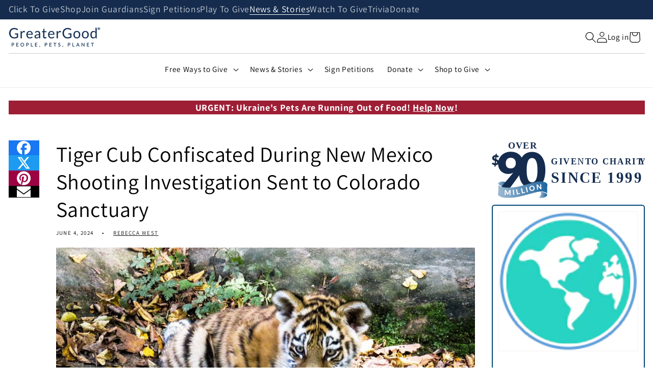

--- FILE ---
content_type: text/css
request_url: https://greatergood.com/cdn/shop/t/57/assets/cusa-toast-notification.css?v=56994192746052347851748451076
body_size: 93
content:
cusa-toast-notification .guardian-toast-notification{--font-size: 1.5rem;--border-radius: .5rem;--line-height: 1.25;--success-color: #28a745;--info-color: #2e86ab;--warning-color: #ffc107;--error-color: #dc3545;position:fixed;bottom:2rem;left:50%;transform:translate(-50%);background-color:rgb(var(--color-background));color:rgb(var(--color-forground));border-radius:calc(var(--border-radius) * 2);box-shadow:0 4px 8px #0003;opacity:0;pointer-events:none;transition:opacity .4s ease,transform .4s ease;z-index:9999;min-width:65%;max-width:90vw;display:flex;overflow:hidden}@media screen and (min-width: 960px){cusa-toast-notification .guardian-toast-notification{min-width:unset}}cusa-toast-notification .guardian-toast-inner-wrapper{display:flex;width:100%;align-items:flex-start;gap:1rem;padding:1rem 1.5rem}cusa-toast-notification .guardian-toast-icon-wrapper{flex-shrink:0;display:flex;align-items:center;justify-content:center;width:2.5rem;height:2.5rem;border-radius:var(--border-radius)}cusa-toast-notification .guardian-toast-icon-wrapper .guardian-toast-icon,cusa-toast-notification .guardian-toast-icon-wrapper .guardian-toast-icon svg{width:100%;height:100%;pointer-events:none}cusa-toast-notification .guardian-toast-icon-wrapper .guardian-toast-icon svg text{font-size:1.5rem;font-weight:600}cusa-toast-notification .guardian-toast-body{flex-grow:1;display:flex;flex-direction:column;justify-content:center}cusa-toast-notification .guardian-toast-title{font-weight:600;font-size:var(--font-size);margin:.25rem 0;line-height:var(--line-height)}cusa-toast-notification .guardian-toast-msg{font-size:var(--font-size);line-height:var(--line-height);margin:.125rem 0}cusa-toast-notification .guardian-toast-msg a{color:currentColor;text-decoration:underline;text-underline-offset:.3rem}cusa-toast-notification .guardian-toast-msg a:hover{text-decoration-thickness:.2rem}cusa-toast-notification .guardian-toast-close-btn{background:var(--color-foreground);border:1px solid rgba(var(--color-foreground),.25);border-radius:var(--border-radius);color:var(--color-foreground);padding:.125rem .5rem;text-align:right;font-size:2rem;line-height:1;transition:background .2s;z-index:10}cusa-toast-notification .guardian-toast-close-btn:hover{background:rgba(var(--color-foreground),.75);color:rgb(var(--color-background));cursor:pointer}cusa-toast-notification .guardian-toast-notification.show{opacity:1;pointer-events:auto;transform:translate(-50%) translateY(0)}cusa-toast-notification .guardian-toast-notification.hidden{display:none}.guardian-toast-fade{border-radius:var(--border-radius);animation:fadeIn .3s ease forwards}@keyframes fadeIn{0%{opacity:0;transform:translate(-50%) translateY(10px)}to{opacity:1;transform:translate(-50%) translateY(0)}}cusa-toast-notification .guardian-toast-notification.fade-out{animation:fadeOut .3s ease forwards}@keyframes fadeOut{0%{opacity:1;transform:translate(-50%) translateY(0)}to{opacity:0;transform:translate(-50%) translateY(10px)}}cusa-toast-notification .guardian-toast-close:hover{color:#fcc}@media (max-width: 600px){cusa-toast-notification .guardian-toast-notification{bottom:1rem}}cusa-toast-notification .guardian-toast-notification.info{border-top:1px solid var(--info-color);border-left:4px solid var(--info-color);border-right:1px solid var(--info-color);border-bottom:1px solid var(--info-color);border:2px solid var(--info-color)}cusa-toast-notification .guardian-toast-notification.success{border-top:1px solid var(--success-color);border-left:4px solid var(--success-color);border-right:1px solid var(--success-color);border-bottom:1px solid var(--success-color);border:2px solid var(--success-color)}cusa-toast-notification .guardian-toast-notification.warning{border-top:1px solid var(--warning-color);border-left:4px solid var(--warning-color);border-right:1px solid var(--warning-color);border-bottom:1px solid var(--warning-color);border:2px solid var(--warning-color)}cusa-toast-notification .guardian-toast-notification.error{border-top:1px solid var(--error-color);border-left:4px solid var(--error-color);border-right:1px solid var(--error-color);border-bottom:1px solid var(--error-color);border:2px solid var(--error-color)}
/*# sourceMappingURL=/cdn/shop/t/57/assets/cusa-toast-notification.css.map?v=56994192746052347851748451076 */
